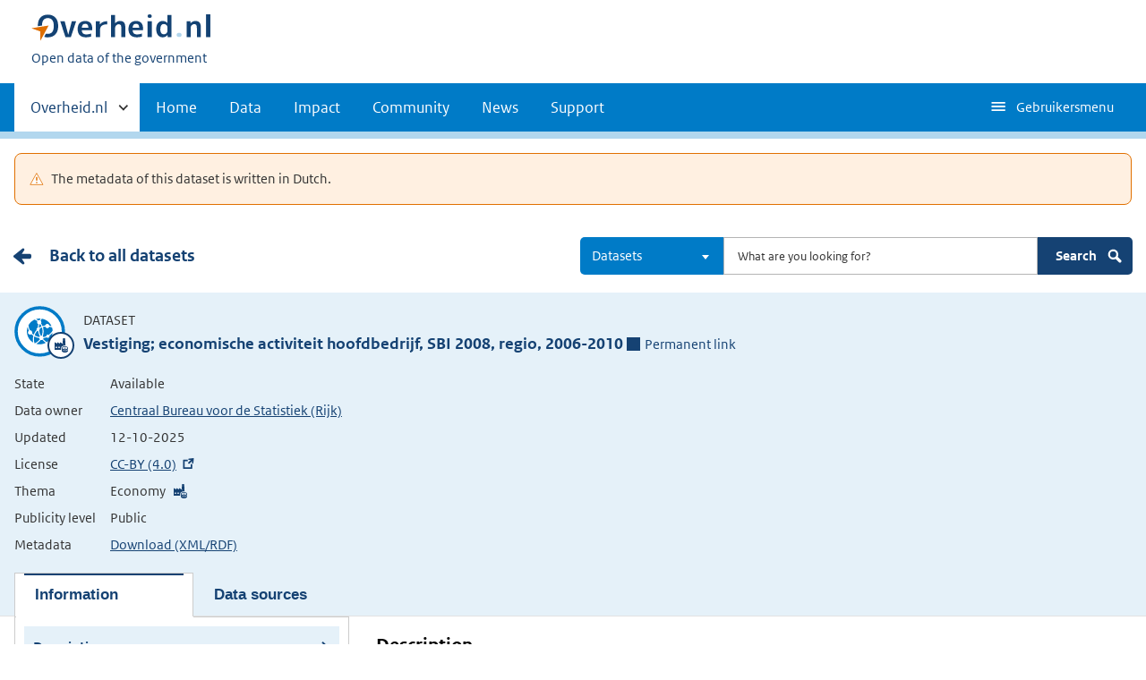

--- FILE ---
content_type: text/html; charset=UTF-8
request_url: https://data.overheid.nl/en/dataset/1641-vestiging--economische-activiteit-hoofdbedrijf--sbi-2008--regio--2006-2010
body_size: 9487
content:

  
<!DOCTYPE html>
<html lang="en" dir="ltr" prefix="og: https://ogp.me/ns#">
  <head>
    <meta charset="utf-8" />
<link rel="canonical" href="/en/dataset/1641-vestiging--economische-activiteit-hoofdbedrijf--sbi-2008--regio--2006-2010" />
<script type="text/javascript" nonce="ed2a0694b986aa9f9f0354d2559ccdbc2856678e7b45679580ddae6c1018c61c">window.dataLayer = window.dataLayer || [];window.dataLayer.push({"site_name":"DONL","site_env":"production","page_title":"Vestiging; economische activiteit hoofdbedrijf, SBI 2008, regio, 2006-2010","page_type":"detailDataset","page_language":"en","user_type":"anonymous"});</script>
<link rel="canonical" href="https://data.overheid.nl/en/dataset/1641-vestiging--economische-activiteit-hoofdbedrijf--sbi-2008--regio--2006-2010" />
<link rel="image_src" href="/themes/custom/koop_overheid/data-overheid-logo.png" />
<meta property="og:type" content="Web page" />
<meta property="og:url" content="https://data.overheid.nl/en/dataset/1641-vestiging--economische-activiteit-hoofdbedrijf--sbi-2008--regio--2006-2010" />
<meta property="og:title" content="Vestiging; economische activiteit hoofdbedrijf, SBI 2008, regio, 2006-2010" />
<meta property="og:image" content="https://data.overheid.nl/themes/custom/koop_overheid/data-overheid-logo.png" />
<meta property="article:author" content="UBR|KOOP: het Kennis- en Exploitatiecentrum voor Officiële Overheidspublicaties" />
<meta name="MobileOptimized" content="width" />
<meta name="HandheldFriendly" content="true" />
<meta name="viewport" content="width=device-width, initial-scale=1.0" />
<link rel="icon" href="/themes/custom/koop_overheid/favicon.ico" type="image/vnd.microsoft.icon" />

    <title>Vestiging; economische activiteit hoofdbedrijf, SBI 2008, regio, 2006-2010 | Data overheid</title>
    <link rel="stylesheet" media="all" href="/sites/default/files/css/css_eWtuzkFQ2OCImHJhObb-7nLcdvunP6lsdTM3hNjXyYA.css?delta=0&amp;language=en&amp;theme=koop_overheid&amp;include=eJxdi0EKxSAMBS8k9UifpD6qmCbB6Ifevt0VyuyGmb2T5kLzgQWRupn_7I9R0Ure7XRT6IRyY2k2K9A_0SHGJMlp0DHIa-QylpNsr9mW-nr-qCgprpg4M1PgBmGbMdw" />
<link rel="stylesheet" media="all" href="/sites/default/files/css/css_wxOqbhvZkflPW9ZrEpuQ1aeolM3ofICmgmCVncr167Y.css?delta=1&amp;language=en&amp;theme=koop_overheid&amp;include=eJxdi0EKxSAMBS8k9UifpD6qmCbB6Ifevt0VyuyGmb2T5kLzgQWRupn_7I9R0Ure7XRT6IRyY2k2K9A_0SHGJMlp0DHIa-QylpNsr9mW-nr-qCgprpg4M1PgBmGbMdw" />

    
  </head>
  <body class="path-dataset route-ckandatasetview search-detail-page" id="body">
    <script type="text/javascript" data-source="piwik-pro" nonce="ed2a0694b986aa9f9f0354d2559ccdbc2856678e7b45679580ddae6c1018c61c">(function(window, document, dataLayerName, id) {window[dataLayerName]=window[dataLayerName]||[],window[dataLayerName].push({start:(new Date).getTime(),event:"stg.start"});var scripts=document.getElementsByTagName('script')[0],tags=document.createElement('script'); function stgCreateCookie(a,b,c){var d="";if(c){var e=new Date;e.setTime(e.getTime()+24*c*60*60*1e3),d="; expires="+e.toUTCString()}document.cookie=a+"="+b+d+"; path=/; Secure"} var isStgDebug=(window.location.href.match("stg_debug")||document.cookie.match("stg_debug"))&&!window.location.href.match("stg_disable_debug");stgCreateCookie("stg_debug",isStgDebug?1:"",isStgDebug?14:-1); var qP=[];dataLayerName!=="dataLayer"&&qP.push("data_layer_name="+dataLayerName),qP.push("use_secure_cookies"),isStgDebug&&qP.push("stg_debug");var qPString=qP.length>0?("?"+qP.join("&")):""; tags.async=!0,tags.src="https://koop.piwik.pro/containers/"+id+".js"+qPString,scripts.parentNode.insertBefore(tags,scripts); !function(a,n,i){a[n]=a[n]||{};for(var c=0;c<i.length;c++)!function(i){a[n][i]=a[n][i]||{},a[n][i].api=a[n][i].api||function(){var a=[].slice.call(arguments,0);"string"==typeof a[0]&&window[dataLayerName].push({event:n+"."+i+":"+a[0],parameters:[].slice.call(arguments,1)})}}(i[c])}(window,"ppms",["tm","cm"]);})(window, document, 'dataLayer', 'd878bc05-70e8-4720-a8e5-e6bbe995b44e');</script>
      <div class="dialog-off-canvas-main-canvas" data-off-canvas-main-canvas>
    
    <header class="header">
    <div class="header__start">
      <div class="container">
        <ul class="skiplinks">
          <li><a href="#content">Direct naar content</a></li>
        </ul>
        <div class="logo ">
                        <div>
      <a href="/en" title="Home" rel="home" class="site-branding__logo">
    <img src="/themes/custom/koop_overheid/logo.svg" alt="Logo Overheid.nl, ga naar de startpagina"/>
  </a>

  </div>

              <div>
    
<p class="logo__you-are-here">
  
            <span>Open data of the government</span>
      
</p>

  </div>

                  </div>
        
        <button type="button"
                class="hidden-desktop button button--icon-hamburger button--mobile-nav"
                data-handler="toggle-nav" aria-controls="nav"
                aria-expanded="false">Menu
        </button>
      </div>
    </div>
    <nav class="header__nav header__nav--closed" id="nav">
      <h2 class="primary-nav-h2">Primaire navigatie</h2>
      <div class="container">
          <div>
    
        
              <ul class="list list--unstyled">
                      <li class="hidden-mobile">
                    <a href="#other-sites" data-handler='toggle-other-sites' data-decorator='init-toggle-other-sites'>            <span class="visually-hidden">Andere sites binnen </span> Overheid.nl
          </a>
        </li>
                                        <li>
          <a href="/en" title="Homepage van data.overheid.nl" data-drupal-link-system-path="&lt;front&gt;">Home</a>
                  </li>
                                        <li>
          <a href="/en/data" data-drupal-link-system-path="node/4776">Data</a>
                  </li>
                                        <li>
          <a href="/en/impact-en" data-drupal-link-system-path="node/4833">Impact</a>
                  </li>
                                        <li>
          <a href="/en/datacommunities" data-drupal-link-system-path="node/4834">Community</a>
                  </li>
                                        <li>
          <a href="/en/actueel" data-drupal-link-system-path="actueel">News</a>
                  </li>
                                        <li>
          <a href="/en/ondersteuning-donl" data-drupal-link-system-path="node/4832">Support</a>
                  </li>
              </ul>
  


  

  </div>

        <button type="button"
                class="hidden-mobile button button--icon-hamburger-white button--secondary-nav"
                aria-controls="secondary-nav" aria-expanded="false">
          Gebruikersmenu
        </button>
        <div id="secondary-nav" class="secondary__nav--closed">
            <div>
    <nav role="navigation" aria-labelledby="block-gebruikersmenu-menu" id="block-gebruikersmenu">
      
  <h2 id="block-gebruikersmenu-menu">Gebruikersmenu</h2>
  

        <div class="profile" data-decorator="init-profile-toggle">
  <a href="/dataset/dataset-publiceren" data-drupal-link-system-path="dataset/dataset-publiceren">Register dataset</a>
    <p data-toggler><span class="user-icon"></span></p>
    <div class="profile__options" data-toggled id="profile-options-1">
        <h3 class="visually-hidden">Opties:</h3>
        <ul class="list list--unstyled profile__option-list">
                            <li>
                    <a href="/en/gebruiker/login" data-drupal-link-system-path="gebruiker/login">Log in</a>
                </li>
                    </ul>
    </div>
</div>

  </nav>
<div class="language-switcher-language-url" id="block-taalkeuzeinterfacetekst" role="navigation">
  
      <h2>Taalkeuze</h2>
    
      <div class="profile" data-decorator="init-profile-toggle">
  <p data-toggler><span class="languageswitch-icon"></span></p>
  <div class="profile__options" data-toggled id="profile-options-2">
    <h3 class="visually-hidden">Opties:</h3>
    <ul class="list list--unstyled profile__option-list"><li hreflang="en" data-drupal-link-system-path="dataset/1641-vestiging--economische-activiteit-hoofdbedrijf--sbi-2008--regio--2006-2010" class="is-active" aria-current="page"><a href="/en/dataset/1641-vestiging--economische-activiteit-hoofdbedrijf--sbi-2008--regio--2006-2010" class="language-link is-active" hreflang="en" data-drupal-link-system-path="dataset/1641-vestiging--economische-activiteit-hoofdbedrijf--sbi-2008--regio--2006-2010" aria-current="page">English</a></li><li hreflang="nl" data-drupal-link-system-path="dataset/1641-vestiging--economische-activiteit-hoofdbedrijf--sbi-2008--regio--2006-2010"><a href="/dataset/1641-vestiging--economische-activiteit-hoofdbedrijf--sbi-2008--regio--2006-2010" class="language-link" hreflang="nl" data-drupal-link-system-path="dataset/1641-vestiging--economische-activiteit-hoofdbedrijf--sbi-2008--regio--2006-2010">Nederlands</a></li></ul>  </div>
</div>
  </div>

  </div>

        </div>
        <a href="#other-sites" class="hidden-desktop"
           data-handler="toggle-other-sites"
           data-decorator="init-toggle-other-sites">
          <span class="visually-hidden">Andere sites binnen </span>Overheid.nl
        </a>
      </div>
    </nav>
  </header>

  <div class="header__more" id="other-sites">
                              <div class="container paragraph">
      <div class="columns columns--fixed paragraph paragraph--type--linklist-blocks paragraph--view-mode--default">
                                <div class="paragraph paragraph--type--linklist-block paragraph--view-mode--default">
        <div class="content">
      <div class="title">
                            <h2>Berichten over uw Buurt</h2>
      
      </div>
              
            <div><p>Zoals vergunningen, bouwplannen en lokale regelgeving</p>
</div>
            <ul class="list list--linked">
              <li><a href="https://www.overheid.nl/berichten-over-uw-buurt/rondom-uw-woonadres">Rondom uw woonadres</a></li>
              <li><a href="https://www.overheid.nl/berichten-over-uw-buurt">Rondom een zelfgekozen adres</a></li>
          </ul>
  
          </div>
  </div>

            <div class="paragraph paragraph--type--linklist-block paragraph--view-mode--default">
        <div class="content">
      <div class="title">
                            <h2>Dienstverlening</h2>
      
      </div>
              
            <div><p>Zoals belastingen, uitkeringen en subsidies.</p>
</div>
            <ul class="list list--linked">
              <li><a href="https://www.overheid.nl/dienstverlening">Naar dienstverlening</a></li>
          </ul>
  
          </div>
  </div>

            <div class="paragraph paragraph--type--linklist-block paragraph--view-mode--default">
        <div class="content">
      <div class="title">
                            <h2>Beleid &amp; regelgeving</h2>
      
      </div>
              
            <div><p>Officiële publicaties van de overheid.</p>
</div>
            <ul class="list list--linked">
              <li><a href="https://www.overheid.nl/beleid-en-regelgeving">Naar beleid &amp; regelgeving</a></li>
          </ul>
  
          </div>
  </div>

            <div class="paragraph paragraph--type--linklist-block paragraph--view-mode--default">
        <div class="content">
      <div class="title">
                            <h2>Contactgegevens overheden</h2>
      
      </div>
              
            <div><p>Adressen en contactpersonen van overheidsorganisaties.</p>
</div>
            <ul class="list list--linked">
              <li><a href="https://organisaties.overheid.nl/">Naar overheidsorganisaties</a></li>
          </ul>
  
          </div>
  </div>

      
              </div>
    </div>

      
  


  </div>

    <div class="container columns">
    <div class="tabs tabs--justified">
    
    </div>
  </div>

<div id="site-content">
  
<div id="content"></div>
    <div>
    <div data-drupal-messages-fallback class="hidden"></div><div id="block-koop-overheid-mainpagecontent">
  
    
      



  <script type="application/ld+json">
{
  "@context": "http://schema.org/",
  "@type": "Dataset",
  "includedInDataCatalog": "https://data.overheid.nl",
  "name": "Vestiging; economische activiteit hoofdbedrijf, SBI 2008, regio, 2006-2010",
  "url": "https://data.overheid.nl/en/dataset/1641-vestiging--economische-activiteit-hoofdbedrijf--sbi-2008--regio--2006-2010",
  "isBasedOn": "Bij deze dataset is een wettelijke grondslag opgenomen d.m.v. een verwijzing naar de wettelijke bepaling op <a href='https://wetten.overheid.nl'>wetten.overheid.nl</a>.",
  "author": {
    "@context": "http://schema.org/",
    "@type": "Organization",
    "name": "Centraal Bureau voor de Statistiek (Rijk)"
  },
  "creator": {
    "@context": "http://schema.org/",
    "@type": "Organization",
    "name": "Centraal Bureau voor de Statistiek (Rijk)"
  },
  "dateModified": "20-04-2012",
  "license": "http://creativecommons.org/licenses/by/4.0/deed.nl",
  "inLanguage": "Dutch",
  "identifier": "https://opendata.cbs.nl/ODataApi/OData/80231ned",
  "description": "Deze tabel bevat gegevens over het aantal vestigingen naar\neconomische activiteit, gebaseerd op de Standaard Bedrijfsindeling 2008\n(SBI 2008) onderverdeeld naar (sub)klassen van de SBI 2008. De bedrijven\nzijn voorts ingedeeld naar regionale kenmerken gebaseerd op de \ngemeentelijke indeling per 1 januari van het verslagjaar. Het aantal \nbedrijven is afgerond op een veelvoud van vijf.\n\nGegevens beschikbaar vanaf: 1 januari 2006\n\nStatus van de cijfers: definitief\n\nNieuwe versie:\nMet ingang van het statistiekjaar 2008 wordt de nieuwe standaard\nbedrijfsindeling 2008 gehanteerd. De reeks is teruggelegd tot en met 2006.\n\nWanneer komen er nieuwe cijfers?\nDe tabel is per 20 april 2012 stopgezet.\nHet samenstellen van de cijfers is in vergelijking met voorgaande jaren op twee belangrijke onderdelen gewijzigd:\n- de statistische eenheid is veranderd.\n- de hoofdactiviteit (SBI 2008) van de vestiging is toegepast.\nGenoemde wijzigingen zijn dusdanig ingrijpend dat de uitkomsten niet vergelijkbaar zijn met die van eerdere jaren en daarom is gestart met een nieuwe tabel waarin de cijfers zijn teruggelegd tot en met 2007.",
  "genre": "Economy",
  "workExample": "",
  "version": "",
  "datePublished": "",
  "publisher": {
    "@context": "http://schema.org/",
    "@type": "Organization",
    "name": "Centraal Bureau voor de Statistiek (Rijk)",
    "contactpoint": {
      "@context": "http://schema.org/",
      "@type": "ContactPoint",
      "contactType": "customer support",
      "alternateName": "",
      "name": "Centraal Bureau voor de Statistiek",
      "email": "infoservice@cbs.nl",
      "url": "",
      "telephone": ""
    }
  },
  "keywords":  "",
"distribution":[
   {
      "@context": "http://schema.org/",
      "@type": "DataDownload",
      "contentUrl": "https://opendata.cbs.nl/statline/#/CBS/nl/dataset/80231ned/table",
      "name": "API",
      "description": "Vestigingen van bedrijven:stand op 1 januari.
Bedrijfstakken, branches, SBI 2008, regio&#039;s.",
      "inLanguage": "Dutch",
              "license": "CC-BY (4.0)",
        "fileFormat":  "JSON",
"contentSize":  " KB",
"encodingFormat":  "application/json",
"uploadDate":  "",
"dateModified":  ""
    },    {
      "@context": "http://schema.org/",
      "@type": "DataDownload",
      "contentUrl": "https://opendata.cbs.nl/statline/#/CBS/nl/dataset/80231ned/table",
      "name": "Feed",
      "description": "Vestigingen van bedrijven:stand op 1 januari.
Bedrijfstakken, branches, SBI 2008, regio&#039;s.",
      "inLanguage": "Dutch",
              "license": "CC-BY (4.0)",
        "fileFormat":  "ATOM",
"contentSize":  " KB",
"encodingFormat":  "application/atom+xml",
"uploadDate":  "",
"dateModified":  ""
    }  ]
}

</script>


      <div role="contentinfo" aria-label="Warning message" class="container">
      <div role="alert" class="alert alert--warning">
        <h2 class="visually-hidden">Warning message</h2>
                  The metadata of this dataset is written in Dutch.
              </div>
    </div>
  
      <div class="content-item content-characteristics content-characteristics-dataset">
    <div class="content-header">
      <div class="container columns">
                  <div class="backlink"><a href="/en/datasets" class="link cta__backwards">Back to all datasets</a></div>
                <div class="desktop-search">
          <form class="donl-search-form donl-suggester-form" data-drupal-selector="donl-search-form-2" action="/en/dataset/1641-vestiging--economische-activiteit-hoofdbedrijf--sbi-2008--regio--2006-2010" method="post" id="donl-search-form--2" accept-charset="UTF-8">
  <a name="search" class="search-skip-link" data-drupal-selector="edit-anchor"></a>
<div class="searchbar js-form-wrapper form-wrapper" data-drupal-selector="edit-searchbar" id="edit-searchbar--2">

  <div class="form__element js-form-item form-item js-form-type-select form-item-type-select js-form-item-type-select">

      
  
        
  
  
  
  <select class="select2 form-select" data-minimum-results-for-search="-1" data-drupal-selector="edit-type-select" id="edit-type-select--2" name="type_select" data-default-value="dataset">
            <option value="">All</option>
                <option value="community">Communities</option>
                <option value="dataset" selected="selected">Datasets</option>
                <option value="datarequest">Data requests</option>
                <option value="dataservice">Dataservices</option>
                <option value="group">Groups</option>
                <option value="news">News items</option>
                <option value="organization">Organizations</option>
                <option value="support">Support pages</option>
                <option value="application">Applications</option>
      </select>


  
  
  
  </div>


  <div class="form__element js-form-item form-item js-form-type-textfield form-item-search js-form-item-search">

          <label for="edit-search--2" class="visually-hidden">Search</label>

  
        
  
  
  
  <input autocomplete="off" class="suggester-input form-text input" data-drupal-selector="edit-search" type="text" id="edit-search--2" name="search" value="" size="60" maxlength="128" placeholder="What are you looking for?" />


  
  
  
  </div>
<div class="submit-wrapper js-form-wrapper form-wrapper" data-drupal-selector="edit-submit-wrapper" id="edit-submit-wrapper--2"><input class="button button--primary js-form-submit form-submit input" data-drupal-selector="edit-submit" type="submit" id="edit-submit--2" name="op" value="Search" />
<img class="icon-search" src="/themes/custom/koop_overheid/images/icon-search.svg" alt="" data-drupal-selector="edit-icon" />
</div>
</div>
<div class="suggester-result-container js-form-wrapper form-wrapper" data-drupal-selector="edit-suggestions-full-form-wrapper" id="edit-suggestions-full-form-wrapper--2"></div>
<input autocomplete="off" data-drupal-selector="form-hopger8kscxmlsdvd6nnivhvwvhsyzaxcqfpdfm2y0s" type="hidden" name="form_build_id" value="form-HOpgEr8KscxmLSdvD6nNIvHvwVhsyzAxCqFPdfM2Y0s" class="input" />
<input data-drupal-selector="edit-donl-search-form-2" type="hidden" name="form_id" value="donl_search_form" class="input" />

</form>

        </div>
        <div class="search mobile-search">
          <form class="donl-search-form donl-suggester-form" data-drupal-selector="donl-search-form" id="donl-mobile-search-form" action="/en/dataset/1641-vestiging--economische-activiteit-hoofdbedrijf--sbi-2008--regio--2006-2010" method="post" accept-charset="UTF-8">
  <a name="search" class="search-skip-link" data-drupal-selector="edit-anchor"></a>
<div class="searchbar js-form-wrapper form-wrapper" data-drupal-selector="edit-searchbar" id="edit-searchbar">

  <div class="form__element js-form-item form-item js-form-type-select form-item-type-select js-form-item-type-select">

      
  
        
  
  
  
  <select class="select2 form-select" data-minimum-results-for-search="-1" data-drupal-selector="edit-type-select" id="edit-type-select" name="type_select" data-default-value="dataset">
            <option value="">All</option>
                <option value="community">Communities</option>
                <option value="dataset" selected="selected">Datasets</option>
                <option value="datarequest">Data requests</option>
                <option value="dataservice">Dataservices</option>
                <option value="group">Groups</option>
                <option value="news">News items</option>
                <option value="organization">Organizations</option>
                <option value="support">Support pages</option>
                <option value="application">Applications</option>
      </select>


  
  
  
  </div>


  <div class="form__element js-form-item form-item js-form-type-textfield form-item-search js-form-item-search">

          <label for="edit-search" class="visually-hidden">Search</label>

  
        
  
  
  
  <input autocomplete="off" class="suggester-input form-text input" data-drupal-selector="edit-search" type="text" id="edit-search" name="search" value="" size="60" maxlength="128" placeholder="What are you looking for?" />


  
  
  
  </div>
<div class="submit-wrapper js-form-wrapper form-wrapper" data-drupal-selector="edit-submit-wrapper" id="edit-submit-wrapper"><input class="button button--primary js-form-submit form-submit input" data-drupal-selector="edit-submit" type="submit" id="edit-submit" name="op" value="Search" />
<img class="icon-search" src="/themes/custom/koop_overheid/images/icon-search.svg" alt="" data-drupal-selector="edit-icon" />
</div>
</div>
<div class="suggester-result-container js-form-wrapper form-wrapper" data-drupal-selector="edit-suggestions-full-form-wrapper" id="edit-suggestions-full-form-wrapper"></div>
<input autocomplete="off" data-drupal-selector="form-tf9b9baox-2ymb1pnpdr8sya5d8s6vzu8fvf1tbwhf8" type="hidden" name="form_build_id" value="form-tF9b9baoX_2ymb1PNPdR8sYA5d8s6Vzu8fVf1tBWhF8" class="input" />
<input data-drupal-selector="edit-donl-search-form" type="hidden" name="form_id" value="donl_search_form" class="input" />

</form>

          <span class="search-toggle">
          <svg aria-hidden="true" focusable="false" role="img" xmlns="http://www.w3.org/2000/svg" width="24" height="24">
    <path fill="none" d="M0 0h24v24H0z"/>
    <path fill="#fff" class="path-search-icon"
          d="M20.592 17.77l-4.537-4.536A6.808 6.808 0 0 0 16.87 10c0-3.777-3.073-6.849-6.85-6.849a6.857 6.857 0 0 0-6.85 6.849c0 3.778 3.073 6.851 6.85 6.851 1.154 0 2.24-.29 3.196-.796l4.546 4.545c.71.711 1.869.711 2.58 0l.25-.25a1.825 1.825 0 0 0 0-2.58zM5.87 9.998a4.15 4.15 0 1 1 8.3.002A4.15 4.15 0 0 1 5.87 10z"/>
</svg>

        </span>
        </div>
      </div>
    </div>
    <div class="content-characteristics-background always-on-top">
      <div class="container org-header-container">
        <div>
                      <div class="content-item-title">
                  <span class="content-characteristics-icon">
                        <span class="icon icon--economy"></span>
            </span>

  <div class="info">
    <p class="type">Dataset</p>
    <div class="title-wrapper">
      <h1 lang="nl">Vestiging; economische activiteit hoofdbedrijf, SBI 2008, regio, 2006-2010</h1>
        <span class="permanent-link">
      <span class="icon--permalink"></span>Permanent link<span class="copied">Copied</span>
    </span>
  <div class="permalink-copy hidden">https://data.overheid.nl/en/dataset/4c1c3b33-67a4-432c-8cbe-7069a0c1e253</div>

    </div>
  </div>
            </div>
            <div class="content-item-description">
                <table class="minimal-table">
    <tbody>
        <tr>
      <th scope="row">State</th>
      <td>Available</td>
    </tr>
    <tr>
      <th scope="row">Data owner</th>
      <td><a href="/en/community/organization/centraal_bureau_voor_de_statistiek" class="link">Centraal Bureau voor de Statistiek (Rijk)</a></td>
    </tr>
    <tr>
      <th scope="row">Updated</th>
      <td>12-10-2025</td>
    </tr>
    <tr>
      <th scope="row">License</th>
      <td><a href="http://creativecommons.org/licenses/by/4.0/deed.nl"
             target="_blank">CC-BY (4.0)</a>
      </td>
    </tr>

          <tr>
        <th scope="row">Thema</th>
        <td>
          <ul class="theme-list">
                          <li
                class="icon icon--economy">Economy</li>
                      </ul>
        </td>
      </tr>
    
          <tr>
        <th scope="row">Publicity level</th>
        <td>
          Public
                  </td>
      </tr>
            <tr>
      <th scope="row">Metadata</th>
      <td><a href="https://data.overheid.nl/en/dataset/1641-vestiging--economische-activiteit-hoofdbedrijf--sbi-2008--regio--2006-2010/rdf"
             target="_blank">Download (XML/RDF)</a></td>
    </tr>
    </tbody>
  </table>
            </div>

                                          <ul id="tabs" class="tabs">
                  
                                                              <li data-target="panel-description" class="active" >
                        <button class="toggle-panel">Information</button>
                        <button class="toggle-panel-anchors" title="Toggle panel"></button>
                      </li>
                                      
                                                              <li data-target="panel-resources" >
                        <button class="toggle-panel">Data sources</button>
                        <button class="toggle-panel-anchors" title="Toggle panel"></button>
                      </li>
                                                      </ul>
                                            </div>
              </div>
    </div>
            <div id="panels" class="panels">
       <div id="panel-description" class="panel">
  <div class="panel-description-content">
        


<div class="id-landing-page">
      <ul class="panel-anchors mobile">
                        <li><a href="#description" class="active">Description </a></li>

                        <li><a href="#owner" class="">Owner </a></li>

                        <li><a href="#reuse" class="">Reuse </a></li>

                    
                    
                        <li><a href="#relations" class="">Relations </a></li>

                        <li><a href="#metadata" class="">Metadata </a></li>

                        <li><a href="#feedback" class="">Feedback </a></li>

            </ul>

  <div class="container">
    <div class="left">
          <ul class="panel-anchors">
                        <li><a href="#description" class="active">Description </a></li>

                        <li><a href="#owner" class="">Owner </a></li>

                        <li><a href="#reuse" class="">Reuse </a></li>

                    
                    
                        <li><a href="#relations" class="">Relations </a></li>

                        <li><a href="#metadata" class="">Metadata </a></li>

                        <li><a href="#feedback" class="">Feedback </a></li>

            </ul>

      <div class="well dataset-links gray">
        <h2><img src="/themes/custom/koop_overheid/images/icon-info.svg" class="icon-info-img" alt="">Not the dataset that you are looking for?</h2>
                  <p>You can do a datarequest to request a specific dataset.</p>
          <a href="/en/community/dataverzoeken/dataverzoek-indienen?data_eigenaar=http%3A//standaarden.overheid.nl/owms/terms/Centraal_Bureau_voor_de_Statistiek&amp;gevraagde_data=Vestiging%3B%20economische%20activiteit%20hoofdbedrijf%2C%20SBI%202008%2C%20regio%2C%202006-2010" class="button bordered">Make a data request</a>
                <br>
      </div>

              <div class="donl-feedback-block well gray">
  <h2>Feedback</h2>
  <div class="feedback-wrapper">
    <div class="feedback"><span class="icon-thumb-up"></span><span class="visually-hidden"></span> 0</div>
    <div class="feedback"><span class="icon-thumb-down"></span><span class="visually-hidden"></span> 0</div>
    <div class="feedback"><span class="icon-remarks"></span><span class="visually-hidden"></span> 0</div>
  </div>
      <a href="/en/gebruiker/login?destination=/en/dataset/1641-vestiging--economische-activiteit-hoofdbedrijf--sbi-2008--regio--2006-2010%23feedback" class="button bordered">Login to share your feedback</a>
    
</div>

      
              <img src="/sites/default/files/2021-06/cbs-logo-png.png" alt="" class="org-unit-logo">
          </div>
    <div class="right">
            <section>
        <h2 id="description">Description</h2>
        <div class="characteristics">
          
          
          
          
          
          
                          <div class="characteristic">
        <a href="#question-explanation-7"
           id="question-explanation-link-7"
           data-explanation-opener="question-explanation-7"
           data-handler="toggle-explanation">National coverage</a>
        <div class="question-explanation__content"
             id="question-explanation-7" data-decorator="hide-self">
            <p>Dit is een dataset die landelijk dekkend is. De data heeft betrekking op heel Nederland.</p>
            <a href="#question-explanation-link-7"
               class="question-explanation__close"
               data-handler="close-explanation">Close</a>
        </div>
    </div>

          
          
                  </div>
        <div lang="nl"><p>Deze tabel bevat gegevens over het aantal vestigingen naar
economische activiteit, gebaseerd op de Standaard Bedrijfsindeling 2008
(SBI 2008) onderverdeeld naar (sub)klassen van de SBI 2008. De bedrijven
zijn voorts ingedeeld naar regionale kenmerken gebaseerd op de
gemeentelijke indeling per 1 januari van het verslagjaar. Het aantal
bedrijven is afgerond op een veelvoud van vijf.</p>
<p>Gegevens beschikbaar vanaf: 1 januari 2006</p>
<p>Status van de cijfers: definitief</p>
<p>Nieuwe versie:
Met ingang van het statistiekjaar 2008 wordt de nieuwe standaard
bedrijfsindeling 2008 gehanteerd. De reeks is teruggelegd tot en met 2006.</p>
<p>Wanneer komen er nieuwe cijfers?
De tabel is per 20 april 2012 stopgezet.
Het samenstellen van de cijfers is in vergelijking met voorgaande jaren op twee belangrijke onderdelen gewijzigd:</p>
<ul>
<li>de statistische eenheid is veranderd.</li>
<li>de hoofdactiviteit (SBI 2008) van de vestiging is toegepast.
Genoemde wijzigingen zijn dusdanig ingrijpend dat de uitkomsten niet vergelijkbaar zijn met die van eerdere jaren en daarom is gestart met een nieuwe tabel waarin de cijfers zijn teruggelegd tot en met 2007.</li>
</ul>
</div>
                  <p>Landing page: <a href="https://opendata.cbs.nl/statline/portal.html?_la=nl&amp;_catalog=CBS&amp;tableId=80231ned" target="_blank">https://opendata.cbs.nl/statline/portal.html?_la=nl&amp;_catalog=CBS&amp;tableId=80231ned</a></p>
                      </section>
                  <section>
        <h2 id="owner">Owner</h2>
        <h3>Owner information</h3>
        <dl class="metadata-table">
                      <div>
            <dt>Data owner:</dt>
            <dd >Centraal Bureau voor de Statistiek (Rijk)</dd>
        </div>
    
        </dl>

        <h3>Contact point</h3>
        <dl class="metadata-table">
                <div>
      <dt>Department:</dt>
      <dd
                lang="nl"      >Centraal Bureau voor de Statistiek</dd>
    </div>
  
          
                      <div>
            <dt>Email address:</dt>
            <dd >            <a href="mailto:infoservice@cbs.nl">infoservice@cbs.nl</a>
    </dd>
        </div>
    
          
        </dl>

                  <h3>Publication & catalogues</h3>
          <dl class="metadata-table">
                        <div>
            <dt>Data publisher:</dt>
            <dd >Centraal Bureau voor de Statistiek (Rijk)</dd>
        </div>
    
                        <div>
            <dt>Source Catalog:</dt>
            <dd >            <a href="https://opendata.cbs.nl/ODataCatalog/">https://opendata.cbs.nl/ODataCatalog/</a>
    </dd>
        </div>
    
          </dl>
              </section>

            <section>
        <h2 id="reuse">Reuse</h2>
        <dl class="metadata-table">
                      <div>
            <dt>Access rights:</dt>
            <dd >Public</dd>
        </div>
    
                      <div>
            <dt>Status dataset:</dt>
            <dd >Available</dd>
        </div>
    
                  </dl>

                  <h3>Licence & conditions</h3>
          <dl class="metadata-table">
                  <div>
      <dt>License:</dt>
      <dd
                lang="nl"      >            <a href="">CC-BY (4.0)</a>
    </dd>
    </div>
  
              
          </dl>
              </section>

            
            
                    <section>
          <h2 id="relations">Relations</h2>
          
          
          
                      <h3>Comparable datasets</h3>
            <ol class="comparable-links">
                              <li><a href="/en/dataset/796-landbouw--bedrijven-met-verbredingsactiviteiten--hoofdbedrijfstype--regio">Landbouw; bedrijven met verbredingsactiviteiten, hoofdbedrijfstype, regio</a></li>
                              <li><a href="/en/dataset/791-landbouw--gewassen--dieren-en-grondgebruik-naar-hoofdbedrijfstype--regio">Landbouw; gewassen, dieren en grondgebruik naar hoofdbedrijfstype, regio</a></li>
                              <li><a href="/en/dataset/793-landbouw--economische-omvang-naar-omvangsklasse--hoofdbedrijfstype--regio">Landbouw; economische omvang naar omvangsklasse, hoofdbedrijfstype, regio</a></li>
                              <li><a href="/en/dataset/2966-landbouw--bedrijven-met-verbreding--hoofdbedrijfstype--regio--1998-2009">Landbouw; bedrijven met verbreding, hoofdbedrijfstype, regio, 1998-2009</a></li>
                              <li><a href="/en/dataset/2969-landbouw--economische-omvangsklasse--hoofdbedrijfstype--regio--2000-2009">Landbouw; economische omvangsklasse, hoofdbedrijfstype, regio, 2000-2009</a></li>
                              <li><a href="/en/dataset/2973-landbouw--gewassen--dieren--grondgebruik--hoofdbedrijfstype--2000-2009">Landbouw; gewassen, dieren, grondgebruik, hoofdbedrijfstype, 2000-2009</a></li>
                              <li><a href="/en/dataset/1640-vestigingen--bedrijfstak-hoofdbedrijf--sbi-2008---gemeenten--2006-2010">Vestigingen; bedrijfstak hoofdbedrijf (SBI 2008), gemeenten, 2006-2010</a></li>
                              <li><a href="/en/dataset/kenmerken_hoofdbewoner">Kenmerken hoofdbewoner</a></li>
                              <li><a href="/en/dataset/2219-woningen--hoofdbewoner-huishouden--1998-2012">Woningen; hoofdbewoner/huishouden, 1998-2012</a></li>
                              <li><a href="/en/dataset/2218-hoofdbewoner--samenstelling-huishoudens--1998-2009">Hoofdbewoner; samenstelling huishoudens, 1998-2009</a></li>
                          </ol>
          
                  </section>
      
      <section>
        <h2 id="metadata">Metadata</h2>
        
                  <h3>Version notes</h3>
          <dl class="metadata-table">
                        <div>
            <dt>Frequency of changes:</dt>
            <dd >Never</dd>
        </div>
    
          </dl>
        
                  <h3>Language settings</h3>
                      <h4>Data language</h4>
            <ul class="list list--linked group-links">
                              <li>Dutch</li>
                          </ul>
                                <h4>Metadata language</h4>
            <ul class="list list--linked group-links">
              <li>Dutch</li>
            </ul>
                  
                  <h3>Identifiers</h3>
                      <h4>Primary identifier</h4>
            <ul class="list list--linked group-links">
              <li>
                            <a href="https://opendata.cbs.nl/ODataApi/OData/80231ned">https://opendata.cbs.nl/ODataApi/OData/80231ned</a>
    
                              </li>
            </ul>
          
                        </section>

      <section class="feedback">
        <h2 id="feedback">Feedback</h2>
        

  <p>
    No feedback found.
  </p>

      </section>
    </div>
  </div>
</div>

  </div>
</div>
<div id="panel-resources" class="panel">
  <div class="panel-resources-content">
        






<div class="id-landing-page">
      <ul class="panel-anchors mobile">
                    
                        <li><a href="#webservices" class="">Webservices (2)</a></li>

                    
                    
                    
                        <li><a href="#feedback-resources" class="">Feedback </a></li>

            </ul>

  <div class="container">
    <div class="left">
          <ul class="panel-anchors">
                    
                        <li><a href="#webservices" class="">Webservices (2)</a></li>

                    
                    
                    
                        <li><a href="#feedback-resources" class="">Feedback </a></li>

            </ul>

      <div class="well dataset-links gray">
        <h2><img src="/themes/custom/koop_overheid/images/icon-info.svg" class="icon-info-img" alt="">Not the dataset that you are looking for?</h2>
                  <p>You can do a datarequest to request a specific dataset.</p>
          <a href="/en/community/dataverzoeken/dataverzoek-indienen?data_eigenaar=http%3A//standaarden.overheid.nl/owms/terms/Centraal_Bureau_voor_de_Statistiek&amp;gevraagde_data=Vestiging%3B%20economische%20activiteit%20hoofdbedrijf%2C%20SBI%202008%2C%20regio%2C%202006-2010" class="button bordered">Make a data request</a>
                <br>
      </div>
              <div class="donl-feedback-block well gray">
  <h2>Feedback</h2>
  <div class="feedback-wrapper">
    <div class="feedback"><span class="icon-thumb-up"></span><span class="visually-hidden"></span> 0</div>
    <div class="feedback"><span class="icon-thumb-down"></span><span class="visually-hidden"></span> 0</div>
    <div class="feedback"><span class="icon-remarks"></span><span class="visually-hidden"></span> 0</div>
  </div>
      <a href="/en/gebruiker/login?destination=/en/dataset/1641-vestiging--economische-activiteit-hoofdbedrijf--sbi-2008--regio--2006-2010%23feedback" class="button bordered">Login to share your feedback</a>
    
</div>

          </div>
    <div class="right">
      <br>
                                <section>
          <h2 id="webservices">Webservices</h2>
                        <div class="resource">
    <div class="resource-header">
      <h3>API</h3>
      <span class="label">JSON</span>
      <span class="label label-licence">CC-BY (4.0)</span>
    </div>

                                      <div class="copydata" data-decorator="init-copydata"
       data-config='{ "triggerLabel": "Copy link", "triggerCopiedlabel": "Copied", "triggerClass": "copydata__trigger" }'>
    <p class="copydata__datafield js-copydata__datafield">
      https://opendata.prod.cbsp.nl/ODataApi/OData/80231ned
    </p>
  </div>

                  <div>
    <i>Download:</i> <a href="https://opendata.cbs.nl/statline/#/CBS/nl/dataset/80231ned/table" class="download-link" target="_blank">https://opendata.cbs.nl/statline/#/CBS/nl/dataset/80231ned/table</a>
  </div>

          
          <div><p>Vestigingen van bedrijven:stand op 1 januari.
Bedrijfstakken, branches, SBI 2008, regio's.</p>
</div>
          </div>

                        <div class="resource">
    <div class="resource-header">
      <h3>Feed</h3>
      <span class="label">ATOM</span>
      <span class="label label-licence">CC-BY (4.0)</span>
    </div>

                                      <div class="copydata" data-decorator="init-copydata"
       data-config='{ "triggerLabel": "Copy link", "triggerCopiedlabel": "Copied", "triggerClass": "copydata__trigger" }'>
    <p class="copydata__datafield js-copydata__datafield">
      https://opendata.prod.cbsp.nl/ODataFeed/OData/80231ned
    </p>
  </div>

                  <div>
    <i>Download:</i> <a href="https://opendata.cbs.nl/statline/#/CBS/nl/dataset/80231ned/table" class="download-link" target="_blank">https://opendata.cbs.nl/statline/#/CBS/nl/dataset/80231ned/table</a>
  </div>

          
          <div><p>Vestigingen van bedrijven:stand op 1 januari.
Bedrijfstakken, branches, SBI 2008, regio's.</p>
</div>
          </div>

                  </section>
      
            
            
            
      <section class="feedback">
        <h2 id="feedback-resources">Feedback</h2>
        

  <p>
    No feedback found.
  </p>

      </section>
    </div>
  </div>
</div>

  </div>
</div>


       <div class="id-landing-page">
         
         

       </div>
     </div>
      </div>


  </div>

  </div>

</div>
    <div class="footer row--footer" role="contentinfo">
      <div>
                          <div class="container paragraph">
      <div class="columns columns--fixed paragraph paragraph--type--linklist-blocks paragraph--view-mode--default">
                  
              </div>
    </div>

      
  

  </div>

  </div>

  </div>

    
    <script type="application/json" data-drupal-selector="drupal-settings-json">{"path":{"baseUrl":"\/","pathPrefix":"en\/","currentPath":"dataset\/1641-vestiging--economische-activiteit-hoofdbedrijf--sbi-2008--regio--2006-2010","currentPathIsAdmin":false,"isFront":false,"currentLanguage":"en"},"pluralDelimiter":"\u0003","suppressDeprecationErrors":true,"ajaxPageState":{"libraries":"eJxdjksOwyAMRC-EwpGQAStYENsykLS3L11UTbt7mo9mUgX2angSXi4Lt9ARLBV_47seIqTaiKv_QOhDDHZ0xJkSQbgS7B5sUZpmyOPXwcd411wV0SAnWkHKPsmhwiuMHCk2klEQ_0N7kwjNKaw9Ay3dZ5sKbfsq22Sdq98LZteffeCxnnZ8AZkzW44","theme":"koop_overheid","theme_token":null},"ajaxTrustedUrl":{"form_action_p_pvdeGsVG5zNF_XLGPTvYSKCf43t8qZYSwcfZl2uzM":true},"donl_search":{"suggestor_url":"\/suggest\/"},"csp":{"nonce":"5n9n2xfkQaStI9MJ7wOSWw"},"user":{"uid":0,"permissionsHash":"b3f0b852f29cca86cc8ab186f96b98eff4b60c286f0e5cc8d08893057e8e0f04"}}</script>
<script src="/core/assets/vendor/jquery/jquery.min.js?v=4.0.0-rc.1"></script>
<script src="/sites/default/files/js/js_4NL6RsmPyz__i8NkcSrs2-CdbLU4Wyh1VMDFGkd1LVM.js?scope=footer&amp;delta=1&amp;language=en&amp;theme=koop_overheid&amp;include=eJxVy0EKgDAMRNELFXKkENPQhpZEYq0eX10Iunv8YbiRwRoyVY6U3TpuQsEVPv52XIhbV2vwArfhQUWSWlZWwoOpAMUt3iPExn-Rczy31NxX9ClRRTOU7gv1C5G1N84"></script>

  </body>
</html>


--- FILE ---
content_type: image/svg+xml
request_url: https://data.overheid.nl/themes/custom/koop_overheid/images/theme-icons/governance.svg
body_size: 670
content:
<svg aria-hidden="true" focusable="false" role="img" xmlns="http://www.w3.org/2000/svg" width="64" height="64"><path fill="#154273" d="M60 30c-.573 0-1.897.243-3.039.63a24.896 24.896 0 0 0-6.343-15.31c1.082-.534 2.19-1.3 2.595-1.705a2 2 0 1 0-2.828-2.828c-.406.406-1.17 1.514-1.705 2.595a24.895 24.895 0 0 0-15.309-6.343C33.757 5.897 34 4.573 34 4a2 2 0 1 0-4 0c0 .573.243 1.897.63 3.039a24.896 24.896 0 0 0-15.31 6.343c-.534-1.081-1.3-2.19-1.705-2.595a2 2 0 1 0-2.828 2.828c.405.406 1.514 1.17 2.595 1.705A24.896 24.896 0 0 0 7.04 30.63C5.897 30.242 4.573 30 4 30a2 2 0 1 0 0 4c.573 0 1.897-.243 3.039-.63a24.897 24.897 0 0 0 6.343 15.31c-1.081.534-2.19 1.3-2.595 1.705a2 2 0 1 0 2.828 2.828c.406-.405 1.17-1.514 1.705-2.595a24.895 24.895 0 0 0 15.31 6.343C30.242 58.103 30 59.427 30 60a2 2 0 1 0 4 0c0-.573-.243-1.897-.63-3.039a24.896 24.896 0 0 0 15.31-6.343c.534 1.082 1.3 2.19 1.705 2.595a2 2 0 1 0 2.828-2.828c-.405-.406-1.513-1.17-2.595-1.705a24.896 24.896 0 0 0 6.343-15.309c1.142.386 2.466.629 3.039.629a2 2 0 1 0 0-4zm-9.983 4a18.1 18.1 0 0 1-3.863 9.326l-7.28-7.28c-.97.813-1.715 1.226-1.975 1.355-.223.111-.368.077-.433-.016a6.988 6.988 0 0 0 1.69-8.713l7.998-7.998A18.1 18.1 0 0 1 50.016 30h-8.758c-.05 1.768-.417 3.074-.851 4h9.61zm-36.169 0h11.447c.139.464.321.91.548 1.328l-8.074 8.075A18.106 18.106 0 0 1 13.849 34zm3.92-13.403l8.075 8.075c-.227.418-.41.864-.548 1.328H13.848a18.106 18.106 0 0 1 3.92-9.403zm17.56 5.246A6.957 6.957 0 0 0 34 25.295V13.926c3.51.4 6.719 1.8 9.335 3.91l-8.007 8.007zM36.15 32a4.15 4.15 0 1 1-8.3 0 4.15 4.15 0 0 1 8.3 0zM30 25.295c-.464.138-.91.321-1.328.548l-8.065-8.065A18.1 18.1 0 0 1 30 13.906v11.389zm-1.328 12.862c.418.227.864.41 1.328.548v11.39a18.1 18.1 0 0 1-9.393-3.873l8.065-8.065zm5.328.548c.464-.139.91-.321 1.328-.548l8.007 8.007A18.106 18.106 0 0 1 34 50.074V38.705z"/></svg>


--- FILE ---
content_type: image/svg+xml
request_url: https://data.overheid.nl/themes/custom/koop_overheid/images/icon-info.svg
body_size: 206
content:
<svg aria-hidden="true" focusable="false" role="img" xmlns="http://www.w3.org/2000/svg" width="64" height="64"><path fill="none" d="M0 0h64v64H0z"/><path d="M53.856 14.117a4.787 4.787 0 0 0-3.973-3.973C43.922 9.15 33.987 9.15 32 9.15c-1.987 0-11.922 0-17.883.994a4.787 4.787 0 0 0-3.973 3.973C9.15 20.078 9.15 30.013 9.15 32s0 11.922.994 17.883a4.787 4.787 0 0 0 3.973 3.973c5.961.994 15.896.994 17.883.994 1.987 0 11.922 0 17.883-.994a4.787 4.787 0 0 0 3.973-3.973c.994-5.961.994-15.896.994-17.883 0-5.964 0-11.922-.994-17.883zM35 48h-6.564L29 34v-8h6v22zm-2.977-26c-2.242 0-3.523-1.253-3.523-3.543 0-1.945 1.19-3.457 3.477-3.457 2.242 0 3.523 1.21 3.523 3.457 0 1.987-1.19 3.543-3.477 3.543z"/></svg>


--- FILE ---
content_type: image/svg+xml
request_url: https://data.overheid.nl/themes/custom/koop_overheid/images/theme-icons/economy.svg
body_size: 633
content:
<svg aria-hidden="true" focusable="false" role="img"  xmlns="http://www.w3.org/2000/svg" width="64" height="64"><g fill="#154273"><path d="M52.672 32.934L51 2c0-1.105-2.239-2-5-2s-5 .895-5 2l-1.018 20.16c2.165 2.09 4.633 4.54 4.776 4.68.253.245.024.43.024.43l-15.29-8.7a1 1 0 0 0-1.492.87v4.857l-10.52-5.76a1 1 0 0 0-1.48.876v4.862l-.04-.012-10.48-5.729a1 1 0 0 0-1.48.878V52h29v-8.451C33 37.42 40.309 32.8 50.001 32.8c.916 0 1.802.054 2.671.134zM15 44H9v-6h6v6zm12 0h-6v-6h6v6z"/><path d="M50.001 55C57.851 55 64 51.625 64 47.321v-3.654C64 39.367 57.851 36 50.001 36 42.15 36 36 39.367 36 43.667v3.654c0 .95.314 1.85.865 2.682-.553.826-.865 1.72-.865 2.664v3.654C36 60.625 42.15 64 50.001 64 57.851 64 64 60.625 64 56.321v-3.654a4.43 4.43 0 0 0-.054-.606c-.715.895-4.572 5.137-13.613 5.137-8.017 0-10.78-3.858-11.067-4.38-.117-.214-.202-.437-.076-.567C41.738 53.94 45.602 55 50 55zm-11.3-11c0-2.844 5.06-5.15 11.302-5.15S61.305 41.156 61.305 44c0 2.844-5.06 5.15-11.302 5.15S38.701 46.844 38.701 44z"/><path d="M47.854 45.726v.677h1.555v-.557c.306.02.67.02 1.016.02h.384v.537h1.517v-.617c2.784-.3 4.11-1.264 4.11-2.67 0-.547-.057-.784-.308-1.343h-2.056c.212.518.289.777.289 1.254 0 .617-.594 1.116-2.035 1.334v-1.763H50.81v1.893c-.191.01-.385.019-.613.019-.27 0-.52-.01-.788-.02v-1.892h-1.555v1.754c-1.402-.21-2.132-.658-2.132-1.375 0-.408.076-.646.248-1.154h-2.168c-.174.427-.231.727-.231 1.122 0 1.416 1.44 2.421 4.283 2.781z"/></g></svg>
